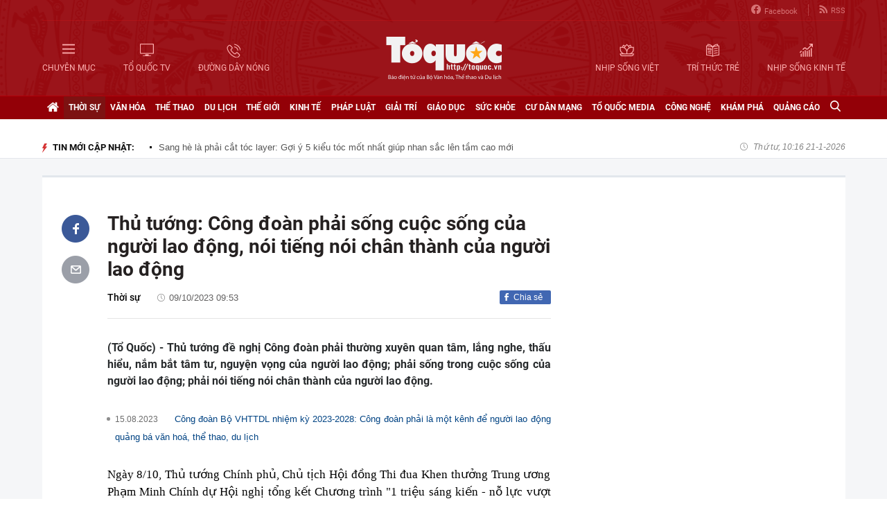

--- FILE ---
content_type: text/html; charset=utf-8
request_url: https://toquoc.vn/thu-tuong-cong-doan-phai-song-cuoc-song-cua-nguoi-lao-dong-noi-tieng-noi-chan-thanh-cua-nguoi-lao-dong-202310090902145.htm
body_size: 17984
content:

<!DOCTYPE html>
<html lang="vi" xmlns="http://www.w3.org/1999/xhtml">
<head>
    <meta charset="utf-8" />
    <meta http-equiv="Content-Type" content="text/html; charset=UTF-8" />
    <meta http-equiv="content-language" content="vi" />

    <title>Công đoàn phải sống cuộc sống của người lao động; nói tiếng nói chân thành của người lao động</title>

    
<meta name="google-site-verification" content="F_oep10ZmzFIz8MKH7Lcehku3Qzm6DMdhXFR10IM-KE" />
<meta name="description" content="(Tổ Quốc) - Thủ tướng đề nghị Công đoàn phải thường xuyên quan tâm, lắng nghe, thấu hiểu, nắm bắt tâm tư, nguyện vọng của người lao động; phải sống trong cuộc sống của người lao động; phải nói tiếng nói chân thành của người lao động." />
	<meta name="keywords" content="Thủ tướng,Phạm Minh Chính,công đoàn" />
	<meta name="news_keywords" content="Thủ tướng,Phạm Minh Chính,công đoàn" />
	<meta property="og:title" content="Thủ tướng: Công đoàn phải sống cuộc sống của người lao động, nói tiếng nói chân thành của người lao động" />
	<meta property="og:description" content="(Tổ Quốc) - Thủ tướng đề nghị Công đoàn phải thường xuyên quan tâm, lắng nghe, thấu hiểu, nắm bắt tâm tư, nguyện vọng của người lao động; phải sống trong cuộc sống của người lao động; phải nói tiếng nói chân thành của người lao động." />
<meta property="og:type" content="article" />
<meta property="og:url" content="https://toquoc.vn/thu-tuong-cong-doan-phai-song-cuoc-song-cua-nguoi-lao-dong-noi-tieng-noi-chan-thanh-cua-nguoi-lao-dong-202310090902145.htm" />
    <meta property="og:image" content="https://toquoc.mediacdn.vn/zoom/600_315/280518851207290880/2023/10/9/4a8c426805a2b38cd2086c438ece9508-1696756646227321659463-1696816581240-1696816582686473233027-0-0-387-619-crop-1696816750774612828350.jpg" />
    <meta property="og:image:type" content="image/jpg" />
    <meta property="og:image:width" content="600" />
    <meta property="og:image:height" content="315" />
    <meta property="twitter:image" content="https://toquoc.mediacdn.vn/zoom/600_315/280518851207290880/2023/10/9/4a8c426805a2b38cd2086c438ece9508-1696756646227321659463-1696816581240-1696816582686473233027-0-0-387-619-crop-1696816750774612828350.jpg" />
    <meta property="twitter:card" content="summary_large_image" />
    <link rel="canonical" href="https://toquoc.vn/thu-tuong-cong-doan-phai-song-cuoc-song-cua-nguoi-lao-dong-noi-tieng-noi-chan-thanh-cua-nguoi-lao-dong-202310090902145.htm" />

    <meta name="robots" content="index, follow" />
    <meta http-equiv="refresh" content="1800" />
    
    


    <script src="https://statics.lotuscdn.vn/web/v1/embed/w.embedlink.js" async></script>



    <link href="https://static.mediacdn.vn/toquoc/web_css/toquoc.detail.23.03.2021.min.css" rel="stylesheet" />
    <script type="text/javascript">
    var appSettings = {
        domain: "https://toquoc.vn",
        ajaxDomain: "https://eth.cnnd.vn",
        livescoreDomain: "https://toquoc.vn",
        commentDomain: "https://eth.cnnd.vn",
        sharefbApiDomain:"https://sharefb.cnnd.vn",
        videoplayer:"https://vcplayer.mediacdn.vn",
        videoImageDomain:"https://videothumbs.mediacdn.vn",
        imageStorageDomain: "https://toquoc.mediacdn.vn",
        apiUtilities: ""
    };
</script>
<script src="https://adminplayer.sohatv.vn/resource/init-script/playerInitScript.js" type="text/javascript"></script>

    <script src="https://static.mediacdn.vn/toquoc/web_js/toquoc.detail.14.10.2024v1.min.js"></script>
    

    
<meta name="revisit-after" content="1 days" />
<meta name="apple-mobile-web-app-title" content="Toquoc.vn - Báo điện tử của Bộ Văn Hóa Thể Thao &amp; Du Lịch." />
<meta name="application-name" content="Toquoc.vn - Báo điện tử của Bộ Văn Hóa Thể Thao &amp; Du Lịch.">
<meta name="generator" content="toquoc.vn" />

<meta name="author" content="toquoc.vn" />
<meta property="og:locale" content="vi_VN" />
<meta property="og:type" content="article" />
<meta property="og:site_name" content="toquoc.vn" />

<link rel="shortcut icon" href="https://static.mediacdn.vn/toquoc/web_images/favicon.png" />

<link rel="dns-prefetch" href="https://static.mediacdn.vn/">
<link rel="dns-prefetch" href="https://toquoc.mediacdn.vn/">
<link rel="dns-prefetch" href="https://videothumbs.mediacdn.vn/">

<script async type="text/javascript" src="//media1.admicro.vn/core/adm_tracking.js"></script>

<script type="text/javascript">
    var _ADM_Channel = '%2fthoi-su%2fdetail%2f'
</script>

    <!-- Google Tag Manager -->
<script>
    (function (w, d, s, l, i) {
        w[l] = w[l] || []; w[l].push({
            'gtm.start':
                new Date().getTime(), event: 'gtm.js'
        }); var f = d.getElementsByTagName(s)[0],
            j = d.createElement(s), dl = l != 'dataLayer' ? '&l=' + l : ''; j.async = true; j.src =
                'https://www.googletagmanager.com/gtm.js?id=' + i + dl; f.parentNode.insertBefore(j, f);
    })(window, document, 'script', 'dataLayer', 'GTM-NNX655W');</script>
 <!-- End Google Tag Manager -->
 <!-- Global site tag (gtag.js) - Google Analytics -->
<script async src="https://www.googletagmanager.com/gtag/js?id=G-MPZFH3E0QF"></script>
<script>
    window.dataLayer = window.dataLayer || [];
    function gtag() { dataLayer.push(arguments); }
    gtag('js', new Date());

    gtag('config', 'G-MPZFH3E0QF');
</script>

        <!-- tracking Admicro pageviews -->
        <script type="text/javascript">
            (function () {
                var a = document.createElement("script");
                a.type = "text/javascript"; a.async = !0;
                a.src = "//media1.admicro.vn/core/analytics.js";
                var b = document.getElementsByTagName("script")[0];
                b.parentNode.insertBefore(a, b);
                window.admicro_analytics_q = window.admicro_analytics_q || [];
                window.admicro_analytics_q.push({ event: "pageviews", domain: "toquoc.vn", id: 1831 });
            })();
        </script>
        <!-- END tracking Admicro pageviews -->
    

    <script async src="https://static.amcdn.vn/tka/cdn.js" type="text/javascript"></script>
<script>
    var arfAsync = arfAsync || [];
</script>
<script id="arf-core-js" onerror="window.arferrorload=true;" src="//media1.admicro.vn/cms/Arf.min.js" async></script>
</head>
<body>
    <!--ver 07/11/2024 -->
        <!-- Google Tag Manager (noscript) -->
        <noscript>
            <iframe src="https://www.googletagmanager.com/ns.html?id=GTM-NNX655W"
                    height="0" width="0" style="display:none;visibility:hidden"></iframe>
        </noscript>
        <!-- End Google Tag Manager (noscript) -->

    <div id="container" class="all">
        
<style>
    .header .right ul li:last-child { border: none; }
    .bigmenu { top: 140px; }
    .header .header-bot > .item.left, .header .header-bot > .item.right { width: 42%; }
    .header .header-bot .right > a span { white-space: nowrap; }
    .menutop .sup-menu .bigzone a, .menutop .sup-menu .bigzone .sub-menu li a { font-size: 12px }
    /* .iconhd.iconhd-logo { background: url(https://static.mediacdn.vn/toquoc/web_images/logo-tet-2025v4.png) no-repeat; background-size: contain; width: 227px; height: 83px; } */
    /*.iconhd.iconhd-noel { background: url(https://static.mediacdn.vn/toquoc/web_images/logo_noel.svg) no-repeat; background-size: 100%; width: 230px; height: 85px; }*/
</style>

<div class="header">
    <div class="chiacot relative">
        <ul class="header-top">
            <li><a href="https://www.facebook.com/baotoquocvn" target="_blank" rel="nofollow" title="FACEBOOK"><i class="iconhd iconhd-fb"></i>Facebook</a></li>
            <li><a href="/rss.htm" title="RSS"><i class="iconhd iconhd-rss"></i>RSS</a></li>
        </ul>
        <div class="header-bot">
            <div class="item left">
                <a href="javascript:;" rel="nofollow" title="CHUYÊN MỤC" class="btnchuyenmuc"><i class="iconhd iconhd-menu"></i><span>CHUYÊN MỤC</span></a>
                <a href="/video.htm" title="TỔ QUỐC TV"><i class="iconhd iconhd-tv"></i><span>TỔ QUỐC TV</span></a>
                <a href="javascript:;" rel="nofollow" title="ĐƯỜNG DÂY NÓNG" class="btnduongdaynong"><i class="iconhd iconhd-call"></i><span>ĐƯỜNG DÂY NÓNG</span></a>
            </div>
            <a class="item center" href="/" title="Trang chủ">
                <i class="iconhd iconhd-logo"></i>
            </a>
            <div class="item right">
                <a href="http://nhipsongviet.toquoc.vn" target="_blank" title="NHỊP SỐNG VIỆT"><i class="iconhd iconhd-nsv"></i><span>NHỊP SỐNG VIỆT</span></a>
                <a href="http://ttvn.toquoc.vn" target="_blank" title="TRÍ THỨC TRẺ"><i class="iconhd iconhd-ttt"></i><span>TRÍ THỨC TRẺ</span></a>
                <a href="http://nhipsongkinhte.toquoc.vn" target="_blank" title="NHỊP SỐNG KINH TẾ"><i class="iconhd iconhd-nskt"></i><span>NHỊP SỐNG KINH TẾ</span></a>
            </div>
        </div>
    </div>
</div>

<div class="bigmenu">
    <ul>
        
<li class="biglst">
    <a href="/video.htm" title="Video" class="parent">Video</a>
</li>
<li class="biglst">
    <a href="/thoi-su.htm" title="Thời sự" class="parent">Thời sự</a>
    <div class="listchild">
        <ul>
            <li class="smalllst">
                <a href="/thoi-su/chinh-tri.htm" title="Chính trị" class="child">Chính trị</a>
            </li>
            <li class="smalllst">
                <a href="/thoi-su/nguoi-viet-5-chau.htm" title="Người Việt 5 châu" class="child">Người Việt 5 châu</a>
            </li>
            <li class="smalllst">
                <a href="/thoi-su/binh-luan-su-kien.htm" title="Bình luận sự kiện" class="child">Bình luận sự kiện</a>
            </li>
        </ul>
    </div>
</li>
<li class="biglst">
    <a href="/van-hoa.htm" title="Văn hoá" class="parent">Văn hoá</a>
    <div class="listchild">
        <ul>
            <li class="smalllst">
                <a href="/van-hoa/su-kien-van-hoa.htm" title="Sự kiện văn hóa" class="child">Sự kiện văn hóa</a>
            </li>
            <li class="smalllst">
                <a href="/van-hoa/gia-dinh.htm" title="Gia đình" class="child">Gia đình</a>
            </li>
            <li class="smalllst">
                <a href="/van-hoa/vang-mai-giai-dieu-to-quoc.htm" title="Vang mãi Giai điệu Tổ Quốc" class="child">Vang mãi Giai điệu Tổ Quốc</a>
            </li>
            <li class="smalllst">
                <a href="/van-hoa/van-hoc-sach.htm" title="Văn học - Sách" class="child">Văn học - Sách</a>
            </li>
            <li class="smalllst">
                <a href="/van-hoa/dao-duc-xa-hoi.htm" title="Đạo đức xã hội" class="child">Đạo đức xã hội</a>
            </li>
            <li class="smalllst">
                <a href="/van-hoa/bao-ton-gin-giu-va-phat-huy-ban-sac-dan-toc-ton-giao-viet-nam.htm" title="Bảo tồn, gìn giữ và phát huy Bản sắc Dân tộc, Tôn giáo Việt Nam" class="child">Bảo tồn, gìn giữ và phát huy Bản sắc Dân tộc, Tôn giáo Việt Nam</a>
            </li>
        </ul>
    </div>
</li>
<li class="biglst">
    <a href="/the-thao.htm" title="Thể thao " class="parent">Thể thao </a>
    <div class="listchild">
        <ul>
            <li class="smalllst">
                <a href="/the-thao/hau-truong.htm" title="Hậu trường" class="child">Hậu trường</a>
            </li>
            <li class="smalllst">
                <a href="/the-thao/cac-mon-the-thao.htm" title="Các môn thể thao" class="child">Các môn thể thao</a>
            </li>
            <li class="smalllst">
                <a href="/the-thao/bong-da.htm" title="Bóng đá" class="child">Bóng đá</a>
            </li>
            <li class="smalllst">
                <a href="/the-thao/guong-mat-the-thao.htm" title="Gương mặt thể thao" class="child">Gương mặt thể thao</a>
            </li>
        </ul>
    </div>
</li>
<li class="biglst">
    <a href="/du-lich.htm" title="Du lịch" class="parent">Du lịch</a>
    <div class="listchild">
        <ul>
            <li class="smalllst">
                <a href="/du-lich/cam-nang-du-lich.htm" title="Cẩm nang du lịch" class="child">Cẩm nang du lịch</a>
            </li>
            <li class="smalllst">
                <a href="/du-lich/diem-den.htm" title="Điểm đến" class="child">Điểm đến</a>
            </li>
            <li class="smalllst">
                <a href="/du-lich/kham-pha.htm" title="Khám phá" class="child">Khám phá</a>
            </li>
            <li class="smalllst">
                <a href="/du-lich/quan-lychinh-sach.htm" title="Quản lý-Chính sách" class="child">Quản lý-Chính sách</a>
            </li>
        </ul>
    </div>
</li>
<li class="biglst">
    <a href="/the-gioi.htm" title="Thế giới" class="parent">Thế giới</a>
    <div class="listchild">
        <ul>
            <li class="smalllst">
                <a href="/the-gioi/su-kien.htm" title="Sự kiện" class="child">Sự kiện</a>
            </li>
            <li class="smalllst">
                <a href="/the-gioi/cua-so-bon-phuong.htm" title="Cửa sổ bốn phương" class="child">Cửa sổ bốn phương</a>
            </li>
            <li class="smalllst">
                <a href="/the-gioi/ho-so-quoc-te.htm" title="Hồ sơ quốc tế" class="child">Hồ sơ quốc tế</a>
            </li>
            <li class="smalllst">
                <a href="/the-gioi/y-kien-binh-luan.htm" title="Ý kiến bình luận" class="child">Ý kiến bình luận</a>
            </li>
        </ul>
    </div>
</li>
<li class="biglst">
    <a href="/kinh-te.htm" title="Kinh tế" class="parent">Kinh tế</a>
    <div class="listchild">
        <ul>
            <li class="smalllst">
                <a href="/kinh-te/chuyen-kinh-doanh.htm" title="Chuyện kinh doanh" class="child">Chuyện kinh doanh</a>
            </li>
            <li class="smalllst">
                <a href="/kinh-te/tai-chinh-thi-truong.htm" title="Tài chính - Ngân hàng" class="child">Tài chính - Ngân hàng</a>
            </li>
            <li class="smalllst">
                <a href="/kinh-te/thi-truong.htm" title="Thị trường" class="child">Thị trường</a>
            </li>
            <li class="smalllst">
                <a href="/kinh-te/bat-dong-san.htm" title="Bất động sản" class="child">Bất động sản</a>
            </li>
            <li class="smalllst"><a href="/kinh-te/xe-co.htm" title="Xe cộ" class="child">Xe cộ</a></li>
            <li class="smalllst"><a href="/kinh-te/the-gioi-doanh-nhan.htm" title="Thế giới doanh nhân" class="child">Thế giới doanh nhân</a></li>
        </ul>
    </div>
</li>
<li class="biglst">
    <a href="/phap-luat.htm" title="Pháp luật" class="parent">Pháp luật</a>
    <div class="listchild">
        <ul>
            <li class="smalllst">
                <a href="/phap-luat/an-ninh-trat-tu.htm" title="An ninh trật tự" class="child">An ninh trật tự</a>
            </li>
            <li class="smalllst">
                <a href="/phap-luat/phap-luat-doi-song.htm" title="Pháp luật - Đời sống" class="child">Pháp luật - Đời sống</a>
            </li>
            <li class="smalllst">
                <a href="/phong-chong-ma-tuy-t141.htm" title="Phòng chống ma túy" class="child">Phòng chống ma túy</a>
            </li>
            <li class="smalllst">
                <a href="/phong-va-chong-vi-pham-phap-luat-trong-hoat-dong-vhttdl-t144.htm" title="Phòng và chống vi phạm pháp luật trong hoạt động VHTTDL" class="child">Phòng và chống vi phạm pháp luật trong hoạt động VHTTDL</a>
            </li>
            <li class="smalllst">
                <a href="/phap-luat/giam-thieu-tinh-trang-tao-hon-va-hon-nhan-can-huyet-vung-dong-bao-dttsmn.htm" title="Giảm thiểu tình trạng tảo hôn và hôn nhân cận huyết vùng đồng bào DTTS&MN" class="child">Giảm thiểu tình trạng tảo hôn và hôn nhân cận huyết vùng đồng bào DTTS&MN</a>
            </li>
            <li class="smalllst">
                <a href="/phap-luat/truyen-thong-chinh-sach.htm" title="TRUYỀN THÔNG CHÍNH SÁCH" class="child">TRUYỀN THÔNG CHÍNH SÁCH</a>
            </li>
        </ul>
    </div>
</li>
<li class="biglst">
    <a href="/giai-tri.htm" title="Giải trí" class="parent">Giải trí</a>
    <div class="listchild">
        <ul>
            <li class="smalllst">
                <a href="/giai-tri/am-nhac.htm" title="Âm nhạc" class="child">Âm nhạc</a>
            </li>
            <li class="smalllst">
                <a href="/giai-tri/thoi-trang.htm" title="Thời trang" class="child">Thời trang</a>
            </li>
            <li class="smalllst">
                <a href="/giai-tri/phim.htm" title="Phim" class="child">Phim</a>
            </li>
            <li class="smalllst">
                <a href="/giai-tri/hau-truong.htm" title="Hậu trường" class="child">Hậu trường</a>
            </li>
        </ul>
    </div>
</li>
<li class="biglst">
    <a href="/giao-duc.htm" title="Giáo dục" class="parent">Giáo dục</a>
    <div class="listchild">
        <ul>
            <li class="smalllst">
                <a href="/giao-duc/thoi-su-giao-duc.htm" title="Thời sự giáo dục" class="child">Thời sự giáo dục</a>
            </li>
            <li class="smalllst">
                <a href="/giao-duc/tuyen-sinh.htm" title="Tuyển sinh" class="child">Tuyển sinh</a>
            </li>
            <li class="smalllst">
                <a href="/giao-duc/viec-lam.htm" title="Việc làm" class="child">Việc làm</a>
            </li>
        </ul>
    </div>
</li>
<li class="biglst">
    <a href="/suc-khoe.htm" title="Sức khỏe" class="parent">Sức khỏe</a>
    <div class="listchild">
        <ul>
            <li class="smalllst">
                <a href="/suc-khoe/thoi-su-y-te.htm" title="Thời sự y tế" class="child">Thời sự y tế</a>
            </li>
            <li class="smalllst">
                <a href="/suc-khoe/khoe-dep.htm" title="Khỏe- Đẹp" class="child">Khỏe- Đẹp</a>
            </li>
            <li class="smalllst">
                <a href="/suc-khoe/benh-cay-con.htm" title="Bệnh Cây- Con" class="child">Bệnh Cây- Con</a>
            </li>
            <li class="smalllst">
                <a href="/suc-khoe/phong-mach.htm" title="Phòng mạch" class="child">Phòng mạch</a>
            </li>
        </ul>
    </div>
</li>
<li class="biglst">
    <a href="/cu-dan-mang.htm" title="Cư dân mạng" class="parent">Cư dân mạng</a>
</li>
<li class="biglst">
    <a href="/to-quoc-media.htm" title="Tổ Quốc Media " class="parent">Tổ Quốc Media </a>
    <div class="listchild">
        <ul>
            <li class="smalllst">
                <a href="/to-quoc-media/infographic.htm" title="Infographic" class="child">Infographic</a>
            </li>
            <li class="smalllst">
                <a href="/to-quoc-media/ban-tin-phat-thanh.htm" title="Bản tin phát thanh" class="child">Bản tin phát thanh</a>
            </li>
            <li class="smalllst">
                <a href="/to-quoc-media/phong-su-anh.htm" title="Phóng sự Ảnh" class="child">Phóng sự Ảnh</a>
            </li>
            <li class="smalllst">
                <a href="/to-quoc-media/clip-hot.htm" title="Clip hot" class="child">Clip hot</a>
            </li>
        </ul>
    </div>
</li>
<li class="biglst">
    <a href="/cong-nghe.htm" title="Công nghệ" class="parent">Công nghệ</a>
    <div class="listchild">
        <ul>
            <li class="smalllst">
                <a href="/cong-nghe/nhip-song-so.htm" title="Nhịp sống số" class="child">Nhịp sống số</a>
            </li>
            <li class="smalllst">
                <a href="/cong-nghe/khoa-hoc.htm" title="Khoa học" class="child">Khoa học</a>
            </li>
        </ul>
    </div>
</li>
<li class="biglst">
    <a href="/kham-pha.htm" title="Khám phá" class="parent">Khám phá</a>
    <div class="listchild">
        <ul>
            <li class="smalllst">
                <a href="/kham-pha/con-nguoi.htm" title="Con người" class="child">Con người</a>
            </li>
            <li class="smalllst">
                <a href="/kham-pha/thien-nhien.htm" title="Thiên nhiên" class="child">Thiên nhiên</a>
            </li>
        </ul>
    </div>
</li>
<li class="biglst">
    <a href="/quang-cao.htm" title="Quảng cáo" class="parent">Quảng cáo</a>
</li>



    </ul>
</div>

<div class="relative">
    <div class="duongdaynong">
        <ul>
            <li>
                <p class="name">Đường dây nóng</p>
                <p class="info">0901.22.33.66 - toasoan@toquoc.gov.vn</p>
            </li>
            <li>
                <p class="name">Liên hệ quảng cáo</p>
                <p class="info">091.358.6788</p>
            </li>
        </ul>
    </div>
</div>


        <div class="clearfix"></div>

        <div class="menutop">
    <div class="w1159 relative">
        <ul class="sup-menu">
            <li zoneurl="/" class="home active bigzone">
                <a href="/" title="Trang chủ"><i class="fa fa-home"></i></a>
            </li>
            <li zoneurl="thoi-su" class="bigzone">
                <a href="/thoi-su.htm" title="Thời sự">Thời sự</a>
                <ul class="sub-menu">
                    <li><a href="/thoi-su/chinh-tri.htm" title="Chính trị">Chính trị</a></li>
                    <li><a href="/thoi-su/nguoi-viet-5-chau.htm" title="Người Việt 5 châu">Người Việt 5 châu</a></li>
                    <li><a href="/thoi-su/binh-luan-su-kien.htm" title="Bình luận sự kiện">Bình luận sự kiện</a></li>
                </ul>
            </li>
            <li zoneurl="van-hoa" class="bigzone">
                <a href="/van-hoa.htm" title="Văn hóa">Văn hóa</a>
                <ul class="sub-menu">
                    <li><a href="/van-hoa/su-kien-van-hoa.htm" title="Sự kiện văn hóa">Sự kiện văn hóa</a></li>
                    <li><a href="/van-hoa/gia-dinh.htm" title="Gia đình">Gia đình</a></li>
                    <li><a href="/van-hoa/vang-mai-giai-dieu-to-quoc.htm" title="Vang mãi Giai điệu Tổ Quốc">Vang mãi Giai điệu Tổ Quốc</a></li>
                    <li><a href="/van-hoa/van-hoc-sach.htm" title="Văn học - Sách">Văn học - Sách</a></li>
                    <li><a href="/van-hoa/dao-duc-xa-hoi.htm" title="Đạo đức xã hội">Đạo đức xã hội</a></li>
                    <li><a href="/van-hoa/bao-ton-gin-giu-va-phat-huy-ban-sac-dan-toc-ton-giao-viet-nam.htm" title="Bảo tồn, gìn giữ và phát huy Bản sắc Dân tộc, Tôn giáo Việt Nam">Bảo tồn, gìn giữ và phát huy Bản sắc Dân tộc, Tôn giáo Việt Nam</a></li>
                    <li><a href="/van-hoa/tuyen-truyen-thong-tin-doi-ngoai-vung-dong-bao-dan-toc-thieu-so-va-mien-nui.htm" title="Tuyên truyền, thông tin đối ngoại vùng đồng bào dân tộc thiểu số và miền núi">Tuyên truyền, thông tin đối ngoại vùng đồng bào dân tộc thiểu số và miền núi</a></li>
                    <li><a href="/van-hoa/78-nam-ngay-truyen-thong-nganh-van-hoa.htm" title="78 năm Ngày truyền thống Ngành Văn hóa">78 năm Ngày truyền thống Ngành Văn hóa</a></li>
                    <li><a href="/van-hoa/quang-ba-van-hoa-truyen-thong-cac-dan-toc-thieu-so.htm" title="Quảng bá văn hóa truyền thống các dân tộc thiểu số">Quảng bá văn hóa truyền thống các dân tộc thiểu số</a></li>
                </ul>
            </li>
            <li zoneurl="the-thao" class="bigzone">
                <a href="/the-thao.htm" title="Thể thao">Thể thao</a>
                <ul class="sub-menu">
                    <li><a href="/the-thao/hau-truong.htm" title="Hậu trường">Hậu trường</a></li>
                    <li><a href="/the-thao/cac-mon-the-thao.htm" title="Các môn thể thao">Các môn thể thao</a></li>
                    <li><a href="/the-thao/bong-da.htm" title="Bóng đá">Bóng đá</a></li>
                    <li><a href="/the-thao/guong-mat-the-thao.htm" title="Gương mặt thể thao">Gương mặt thể thao</a></li>
                    <li><a href="/the-thao/sea-games-31.htm" title="Sea Games 31">Sea Games 31</a></li>
                </ul>
            </li>
            <li zoneurl="du-lich" class="bigzone">
                <a href="/du-lich.htm" title="Du lịch">Du lịch</a>
                <ul class="sub-menu">
                    <li><a href="/du-lich/cam-nang-du-lich.htm" title="Cẩm nang du lịch">Cẩm nang du lịch</a></li>
                    <li><a href="/du-lich/diem-den.htm" title="Điểm đến">Điểm đến</a></li>
                    <li><a href="/du-lich/kham-pha.htm" title="Khám phá">Khám phá</a></li>
                    <li><a href="/du-lich/quan-lychinh-sach.htm" title="Quản lý-Chính sách">Quản lý-Chính sách</a></li>
                </ul>
            </li>
            <li zoneurl="the-gioi" class="bigzone">
                <a href="/the-gioi.htm" title="Thế giới">Thế giới</a>
                <ul class="sub-menu">
                    <li><a href="/the-gioi/su-kien.htm" title="Sự kiện">Sự kiện</a></li>
                    <li><a href="/the-gioi/cua-so-bon-phuong.htm" title="Cửa sổ bốn phương">Cửa sổ bốn phương</a></li>
                    <li><a href="/the-gioi/ho-so-quoc-te.htm" title="Hồ sơ quốc tế">Hồ sơ quốc tế</a></li>
                    <li><a href="/the-gioi/y-kien-binh-luan.htm" title="Ý kiến bình luận">Ý kiến bình luận</a></li>
                </ul>
            </li>
            <li zoneurl="kinh-te" class="bigzone">
                <a href="/kinh-te.htm" title="Kinh tế">Kinh tế</a>
                <ul class="sub-menu">
                    <li><a href="/kinh-te/chuyen-kinh-doanh.htm" title="Chuyện kinh doanh">Chuyện kinh doanh</a></li>
                    <li><a href="/kinh-te/tai-chinh-thi-truong.htm" title="Tài chính - Ngân hàng">Tài chính - Ngân hàng</a></li>
                    <li><a href="/kinh-te/thi-truong.htm" title="Thị trường">Thị trường</a></li>
                    <li><a href="/kinh-te/bat-dong-san.htm" title="Bất động sản">Bất động sản</a></li>
                    <li><a href="/kinh-te/xe-co.htm" title="Xe cộ">Xe cộ</a></li>
                    <li><a href="/kinh-te/the-gioi-doanh-nhan.htm" title="Thế giới doanh nhân">Thế giới doanh nhân</a></li>
                    <li><a href="/kinh-te/tai-chinh-so.htm" title="Tài chính số">Tài chính số</a></li>
                </ul>
            </li>
            <li zoneurl="phap-luat" class="bigzone">
                <a href="/phap-luat.htm" title="Pháp luật">Pháp luật</a>
                <ul class="sub-menu">
                    <li><a href="/phap-luat/an-ninh-trat-tu.htm" title="An ninh trật tự">An ninh trật tự</a></li>
                    <li><a href="/phap-luat/phap-luat-doi-song.htm" title="Pháp luật - Đời sống">Pháp luật - Đời sống</a></li>
                    <li><a href="/phong-chong-ma-tuy-t141.htm" title="Phòng chống ma túy">Phòng chống ma túy</a></li>
                    <li>
                        <a href="/phong-va-chong-vi-pham-phap-luat-trong-hoat-dong-vhttdl-t144.htm" title="Phòng và chống vi phạm pháp luật trong hoạt động VHTTDL" class="child">Phòng và chống vi phạm pháp luật trong hoạt động VHTTDL</a>
                    </li>
                    <li>
                        <a href="/phap-luat/giam-thieu-tinh-trang-tao-hon-va-hon-nhan-can-huyet-vung-dong-bao-dttsmn.htm" title="Giảm thiểu tình trạng tảo hôn và hôn nhân cận huyết vùng đồng bào DTTS&MN" class="child">Giảm thiểu tình trạng tảo hôn và hôn nhân cận huyết vùng đồng bào DTTS&MN</a>
                    </li>
                    <li>
                        <a href="/phap-luat/truyen-thong-chinh-sach.htm" title="TRUYỀN THÔNG CHÍNH SÁCH" class="child">TRUYỀN THÔNG CHÍNH SÁCH</a>
                    </li>
                </ul>
            </li>
            <li zoneurl="giai-tri" class="bigzone">
                <a href="/giai-tri.htm" title="Giải trí">Giải trí</a>
                <ul class="sub-menu">
                    <li><a href="/giai-tri/am-nhac.htm" title="Âm nhạc">Âm nhạc</a></li>
                    <li><a href="/giai-tri/thoi-trang.htm" title="Thời trang">Thời trang</a></li>
                    <li><a href="/giai-tri/phim.htm" title="Phim">Phim</a></li>
                    <li><a href="/giai-tri/hau-truong.htm" title="Hậu trường">Hậu trường</a></li>
                </ul>
            </li>
            <li zoneurl="giao-duc" class="bigzone">
                <a href="/giao-duc.htm" title="Giáo dục">Giáo dục</a>
                <ul class="sub-menu">
                    <li><a href="/giao-duc/thoi-su-giao-duc.htm" title="Thời sự giáo dục">Thời sự giáo dục</a></li>
                    <li><a href="/giao-duc/tuyen-sinh.htm" title="Tuyển sinh">Tuyển sinh</a></li>
                    <li><a href="/giao-duc/viec-lam.htm" title="Việc làm">Việc làm</a></li>
                </ul>
            </li>
            <li zoneurl="suc-khoe" class="bigzone">
                <a href="/suc-khoe.htm" title="Sức khỏe">Sức khỏe</a>
                <ul class="sub-menu">
                    <li><a href="/suc-khoe/thoi-su-y-te.htm" title="Thời sự y tế">Thời sự y tế</a></li>
                    <li><a href="/suc-khoe/khoe-dep.htm" title="Khỏe- Đẹp">Khỏe- Đẹp</a></li>
                    <li><a href="/suc-khoe/benh-cay-con.htm" title="Bệnh Cây- Con">Bệnh Cây- Con</a></li>
                    <li><a href="/suc-khoe/phong-mach.htm" title="Phòng mạch">Phòng mạch</a></li>
                </ul>
            </li>
            <li zoneurl="cu-dan-mang" class="bigzone">
                <a href="/cu-dan-mang.htm" title="Cư dân mạng">Cư dân mạng</a>
            </li>
            <li zoneurl="to-quoc-media" class="bigzone">
                <a href="/to-quoc-media.htm" title="Tổ Quốc Media">Tổ Quốc Media</a>
                <ul class="sub-menu">
                    <li><a href="/to-quoc-media/infographic.htm" title="Infographic">Infographic</a></li>
                    <li><a href="/to-quoc-media/ban-tin-phat-thanh.htm" title="Bản tin phát thanh">Bản tin phát thanh</a></li>
                    <li><a href="/to-quoc-media/phong-su-anh.htm" title="Phóng sự Ảnh">Phóng sự Ảnh</a></li>
                    <li><a href="/to-quoc-media/clip-hot.htm" title="Clip Hot">Clip Hot</a></li>
                </ul>
            </li>
            <li zoneurl="cong-nghe" class="bigzone">
                <a href="/cong-nghe.htm" title="Công nghệ">Công nghệ</a>
                <ul class="sub-menu">
                    <li class="smalllst">
                        <a href="/cong-nghe/nhip-song-so.htm" title="Nhịp sống số">Nhịp sống số</a>
                    </li>
                    <li class="smalllst">
                        <a href="/cong-nghe/khoa-hoc.htm" title="Khoa học">Khoa học</a>
                    </li>
                </ul>
            </li>
            <li zoneurl="kham-pha" class="bigzone">
                <a href="/kham-pha.htm" title="Khám phá" class="parent">Khám phá</a>
                <ul class="sub-menu">
                    <li class="smalllst">
                        <a href="/kham-pha/con-nguoi.htm" title="Con người">Con người</a>
                    </li>
                    <li class="smalllst">
                        <a href="/kham-pha/thien-nhien.htm" title="Thiên nhiên">Thiên nhiên</a>
                    </li>
                </ul>
            </li>
            <li zoneurl="quang-cao" class="bigzone">
                <a href="/quang-cao.htm" title="Quảng cáo">Quảng cáo</a>
            </li>
            <li class="bigzone">
                <input type="text" placeholder="Nhập từ khóa tìm kiếm" style="display:none" class="txtSearch">
                <a href="javascript:;" rel="nofollow" title="Tìm kiếm" class="btnSearch"><i class="fa fa-search"></i></a>
            </li>
        </ul>
    </div>
</div>

        <div class="topadv">
            <div class="w1159">
                    <zone id="jmvq998g"></zone>
    <script>
        arfAsync.push("jmvq998g");
    </script>

            </div>
        </div>

        
    <div class="clearfix"></div>
    <div class="banner">
        <div class="w1159">
            <h3 class="titlebox fl"><i class="fa fa-lighting"></i>TIN MỚI CẬP NHẬT:</h3>
            <div class="swiper-container" id="SlideTinMoi">
                <ul class="swiper-wrapper">
                        <li class="swiper-slide">
                            <a href="/sang-he-la-phai-cat-toc-layer-goi-y-5-kieu-toc-mot-nhat-giup-nhan-sac-len-tam-cao-moi-2025033118524527.htm" title="Sang hè là phải cắt tóc layer: Gợi ý 5 kiểu tóc mốt nhất giúp nhan sắc lên tầm cao mới">Sang hè là phải cắt tóc layer: Gợi ý 5 kiểu tóc mốt nhất giúp nhan sắc lên tầm cao mới</a>
                        </li>
                        <li class="swiper-slide">
                            <a href="/tieu-chi-chon-son-va-top-5-mau-sac-phu-hop-voi-phong-ngu-em-be-20250331153203461.htm" title="Tiêu chí chọn sơn và top 5 màu sắc phù hợp với phòng ngủ em bé">Tiêu chí chọn sơn và top 5 màu sắc phù hợp với phòng ngủ em bé</a>
                        </li>
                        <li class="swiper-slide">
                            <a href="/de-lam-mon-trung-hap-ngon-hon-nha-hang-ngoai-ty-le-nuoc-va-trung-con-mot-thao-tac-nho-nua-khong-the-bo-qua-20250331212244957.htm" title="Để làm món trứng hấp ngon hơn nhà hàng ngoài tỷ lệ nước và trứng, còn một thao tác nhỏ nữa không thể bỏ qua ">Để làm món trứng hấp ngon hơn nhà hàng ngoài tỷ lệ nước và trứng, còn một thao tác nhỏ nữa không thể bỏ qua </a>
                        </li>
                        <li class="swiper-slide">
                            <a href="/giai-ma-thuoc-ho-bo-phe-duoc-98-nguoi-dung-hai-long-va-tin-tuong-lua-chon-20250331160652287.htm" title="Giải mã thuốc ho bổ phế được 98% người dùng hài lòng và tin tưởng lựa chọn">Giải mã thuốc ho bổ phế được 98% người dùng hài lòng và tin tưởng lựa chọn</a>
                        </li>
                        <li class="swiper-slide">
                            <a href="/nha-50m2-ma-ngo-70m2-bi-quyet-don-gian-den-khong-ngo-20250331151237511.htm" title="Nhà 50m2 mà ngỡ 70m2: Bí quyết đơn giản đến không ngờ!">Nhà 50m2 mà ngỡ 70m2: Bí quyết đơn giản đến không ngờ!</a>
                        </li>
                </ul>
            </div>
            <div class="fr">
                <i class="fa fa-clock"></i><span class="datetime"></span>
            </div>
        </div>
    </div>


        

<input type="hidden" value="thoi-su" class="zoneUrl" />
<input type="hidden" value="thoi-su" class="parentUrl" />
<input type="hidden" name="hdTitle" id="hdTitle" value="Th&#x1EE7; t&#x1B0;&#x1EDB;ng: C&#xF4;ng &#x111;o&#xE0;n ph&#x1EA3;i s&#x1ED1;ng cu&#x1ED9;c s&#x1ED1;ng c&#x1EE7;a ng&#x1B0;&#x1EDD;i lao &#x111;&#x1ED9;ng, n&#xF3;i ti&#x1EBF;ng n&#xF3;i ch&#xE2;n th&#xE0;nh c&#x1EE7;a ng&#x1B0;&#x1EDD;i lao &#x111;&#x1ED9;ng" />
<input type="hidden" name="hdSapo" id="hdSapo" value="(T&#x1ED5; Qu&#x1ED1;c) - Th&#x1EE7; t&#x1B0;&#x1EDB;ng &#x111;&#x1EC1; ngh&#x1ECB; C&#xF4;ng &#x111;o&#xE0;n ph&#x1EA3;i th&#x1B0;&#x1EDD;ng xuy&#xEA;n quan t&#xE2;m, l&#x1EAF;ng nghe, th&#x1EA5;u hi&#x1EC3;u, n&#x1EAF;m b&#x1EAF;t t&#xE2;m t&#x1B0;, nguy&#x1EC7;n v&#x1ECD;ng c&#x1EE7;a ng&#x1B0;&#x1EDD;i lao &#x111;&#x1ED9;ng; ph&#x1EA3;i s&#x1ED1;ng trong cu&#x1ED9;c s&#x1ED1;ng c&#x1EE7;a ng&#x1B0;&#x1EDD;i lao &#x111;&#x1ED9;ng; ph&#x1EA3;i n&#xF3;i ti&#x1EBF;ng n&#xF3;i ch&#xE2;n th&#xE0;nh c&#x1EE7;a ng&#x1B0;&#x1EDD;i lao &#x111;&#x1ED9;ng." />
<input type="hidden" name="hidLastModifiedDate" id="hidLastModifiedDate" value="09/10/2023 09:53:22" />
<div class="detailpage w1159">
    <div class="qleft w773 fl" style="margin: 0">
        
    <style>
        .kbwscwl-relatedbox.type1{width:100%;}
    </style>
    <div class="detailcontent" id="ctprint">
            <div class="social w66 fl">
                <ul>
                    <li>
                        <a href="javascript:;" onclick="fbClient.shareClick('https://toquoc.vn/thu-tuong-cong-doan-phai-song-cuoc-song-cua-nguoi-lao-dong-noi-tieng-noi-chan-thanh-cua-nguoi-lao-dong-202310090902145.htm');" class="sprite icon-fb"></a>
                    </li>
                    <li>
                        <a href="javascript:location.href='mailto:?SUBJECT='+document.title+'&BODY='+escape(location.href);" rel="nofollow" class="sprite icon-mail"></a>
                    </li>
                    <li>
                        <a href="javascript:;" rel="nofollow" onclick="speech.start();" title="Đọc bài" class="tts icon-speaker loading" style="display: none;"></a>
                    </li>
                    <li>
                        <a href="javascript:;" rel="nofollow" onclick="speech.pause();" title="Tạm dừng" class="tts icon-pause hidden"></a>
                    </li>
                    <li>
                        <a href="javascript:;" rel="nofollow" onclick="speech.resume();" title="Tiếp tục" class="tts icon-resume hidden"></a>
                    </li>
                    <li>
                        <a href="javascript:;" rel="nofollow" onclick="speech.stop();" title="Dừng đọc" class="tts icon-stop hidden"></a>
                    </li>
                </ul>
            </div>
            <div class="w640 fr">
                <h1 class="entry-title" data-role="title">Thủ tướng: Công đoàn phải sống cuộc sống của người lao động, nói tiếng nói chân thành của người lao động</h1>
                <div class="infonews" data-role="publishdate">
                    <a href="/thoi-su.htm" title="Th&#x1EDD;i s&#x1EF1;" class="cat">Th&#x1EDD;i s&#x1EF1;</a>

                    <span class="publishdate">09/10/2023 09:53</span>

                </div>
                <div class="hsl-audio loading">
                    <div class="loadanimate">
                        <span class="line"></span>
                        <span class="line"></span>
                        <span class="line"></span>
                    </div>
                    <div class="audio-icon">
                        <span class="speaker -on"></span>
                    </div>
                    <div class="audio-contain">
                        <audio controls id="myAudioElement"></audio>
                    </div>
                </div>
                <div class="like-share-mail fr">
                    <div class="fb-like hidden" data-href="https://toquoc.vn/thu-tuong-cong-doan-phai-song-cuoc-song-cua-nguoi-lao-dong-noi-tieng-noi-chan-thanh-cua-nguoi-lao-dong-202310090902145.htm" data-layout="button_count" data-action="like" data-size="small" data-show-faces="false" data-share="false"></div>
                    <a onclick="fbClient.shareClick('https://toquoc.vn/thu-tuong-cong-doan-phai-song-cuoc-song-cua-nguoi-lao-dong-noi-tieng-noi-chan-thanh-cua-nguoi-lao-dong-202310090902145.htm');" href="javascript:;" class="kbwcs-fb" rel="nofollow">Chia sẻ <span class="kbwcs-number fr item-fb1" rel="https://toquoc.vn/thu-tuong-cong-doan-phai-song-cuoc-song-cua-nguoi-lao-dong-noi-tieng-noi-chan-thanh-cua-nguoi-lao-dong-202310090902145.htm"></span></a>
                </div>

                <div class="clearfix"></div>

                <div class="entry-content">
                    <div class="entry-body">
                        <h2 class="sapo" data-role="sapo">
                            (T&#x1ED5; Qu&#x1ED1;c) - Th&#x1EE7; t&#x1B0;&#x1EDB;ng &#x111;&#x1EC1; ngh&#x1ECB; C&#xF4;ng &#x111;o&#xE0;n ph&#x1EA3;i th&#x1B0;&#x1EDD;ng xuy&#xEA;n quan t&#xE2;m, l&#x1EAF;ng nghe, th&#x1EA5;u hi&#x1EC3;u, n&#x1EAF;m b&#x1EAF;t t&#xE2;m t&#x1B0;, nguy&#x1EC7;n v&#x1ECD;ng c&#x1EE7;a ng&#x1B0;&#x1EDD;i lao &#x111;&#x1ED9;ng; ph&#x1EA3;i s&#x1ED1;ng trong cu&#x1ED9;c s&#x1ED1;ng c&#x1EE7;a ng&#x1B0;&#x1EDD;i lao &#x111;&#x1ED9;ng; ph&#x1EA3;i n&#xF3;i ti&#x1EBF;ng n&#xF3;i ch&#xE2;n th&#xE0;nh c&#x1EE7;a ng&#x1B0;&#x1EDD;i lao &#x111;&#x1ED9;ng.
                        </h2>

                            <div class="relation">
                                <ul>
                                            <li>
                                                <span class="publishdate">15.08.2023</span>
                                                <a href="/cong-doan-bo-vhttdl-nhiem-ky-2023-2028-cong-doan-phai-la-mot-kenh-de-nguoi-lao-dong-quang-ba-van-hoa-the-thao-du-lich-20230815132136049.htm" title="C&#244;ng đo&#224;n Bộ VHTTDL nhiệm kỳ 2023-2028: C&#244;ng đo&#224;n phải l&#224; một k&#234;nh để người lao động quảng b&#225; văn ho&#225;, thể thao, du lịch">Công đoàn Bộ VHTTDL nhiệm kỳ 2023-2028: Công đoàn phải là một kênh để người lao động quảng bá văn hoá, thể thao, du lịch</a>
                                            </li>
                                </ul>
                            </div>

                        <div class="data-content-body" data-role="content">
                            <p>Ngày 8/10, Thủ tướng Chính phủ, Chủ tịch Hội đồng Thi đua Khen thưởng Trung ương Phạm Minh Chính dự Hội nghị tổng kết Chương trình "1 triệu sáng kiến - nỗ lực vượt khó, sáng tạo, quyết tâm chiến thắng đại dịch COVID-19" do Tổng Liên đoàn Lao động Việt Nam tổ chức.</p><p>Phát biểu tại sự kiện, Thủ tướng Chính phủ Phạm Minh Chính nhấn mạnh, cách đây hơn 2 năm, trong bối cảnh diễn biến phức tạp của tình hình đại dịch COVID-19, Tổng Bí thư Nguyễn Phú Trọng đã có Lời kêu gọi gửi đồng bào, đồng chí, chiến sĩ cả nước và đồng bào ta ở nước ngoài về công tác phòng, chống đại dịch COVID-19, với niềm tin lớn lao: Nhất định chúng ta sẽ chiến thắng đại dịch COVID-19.</p><figure class="VCSortableInPreviewMode small-img" type="Photo" style=""><div><img src="https://toquoc.mediacdn.vn/280518851207290880/2023/10/9/4a8c426805a2b38cd2086c438ece9508-1696756646227321659463-1696816581240-1696816582686473233027.jpg" id="img_635657614924464128" w="640" h="387" alt="Thủ tướng: Công đoàn phải sống cuộc sống của người lao động; nói tiếng nói chân thành của người lao động - Ảnh 1." title="Thủ tướng: Công đoàn phải sống cuộc sống của người lao động; nói tiếng nói chân thành của người lao động - Ảnh 1." rel="lightbox" photoid="635657614924464128" data-original="https://toquoc.mediacdn.vn/280518851207290880/2023/10/9/4a8c426805a2b38cd2086c438ece9508-1696756646227321659463-1696816581240-1696816582686473233027.jpg" type="photo" style="max-width:100%;" width="" height=""></div><figcaption class="PhotoCMS_Caption"><p data-placeholder="[Nhập chú thích ảnh]" class="">Thủ tướng phát biểu kết luận Hội nghị</p></figcaption></figure><p>Thực hiện lời kêu gọi của Tổng Bí thư, toàn Đảng, toàn dân, toàn quân đã chung sức, đồng lòng, nỗ lực phấn đấu cao nhất trong phòng, chống dịch. Thủ tướng Chính phủ đã phát động phong trào thi đua đặc biệt "Cả nước đoàn kết, chung sức, đồng lòng thi đua phòng, chống và chiến thắng đại dịch COVID-19". Mỗi cấp, mỗi ngành, mỗi tổ chức, cá nhân đã tích cực hưởng ứng Phong trào thi đua bằng những hành động cụ thể, thiết thực, hiệu quả.<br></p><p>Thủ tướng Phạm Minh Chính bày tỏ vui mừng khi được biết Tổng Liên đoàn Lao động Việt Nam đã có sáng kiến hưởng ứng, cụ thể hóa Phong trào thi đua đặc biệt bằng Chương trình "1 triệu sáng kiến, nỗ lực, vượt khó, sáng tạo, quyết tâm chiến thắng đại dịch COVID-19". Chương trình được đánh giá thành công cả ở 3 phương diện: Phát động, tổ chức thực hiện; kết quả mang lại và hiệu ứng lan tỏa.</p><p>Thủ tướng cho rằng, các sáng kiến đã thể hiện được sức sáng tạo và trí tuệ của người lao động Việt Nam kịp thời thích ứng với điều kiện sống, làm việc trong bối cảnh dịch bệnh phức tạp và trong giai đoạn bình thường mới, góp phần quan trọng vào việc ổn định, khôi phục hoạt động sản xuất kinh doanh của doanh nghiệp và thực hiện nhiệm vụ chính trị của các cơ quan, đơn vị.</p><p>Thông qua việc phát huy sáng kiến, sáng tạo, khẳng định tinh thần đoàn kết, trách nhiệm, ý chí tự lực, tự cường, vai trò tiên phong, sáng tạo, đổi mới của giai cấp công nhân, tổ chức Công đoàn Việt Nam, hiện thực hóa khát vọng xây dựng đất nước hùng cường, phồn vinh, hạnh phúc.</p><p>Thủ tướng nhấn mạnh, Đảng, Nhà nước luôn quan tâm, ghi nhận, khẳng định vai trò, tầm quan trọng của Công đoàn Việt Nam, của đoàn viên, người lao động cả nước. Sự phát triển và lớn mạnh của giai cấp công nhân và tổ chức Công đoàn là nhân tố quan trọng cho sự phát triển của đất nước.</p><p>Để phát huy hơn nữa vai trò của Công đoàn, sức sáng tạo và sự lớn mạnh của giai cấp công nhân trong tình hình mới, Thủ tướng đề nghị Tổng Liên đoàn Lao động Việt Nam tập trung các giải pháp phát huy vai trò, trách nhiệm của tổ chức Công đoàn Việt Nam để tiếp tục thực hiện tốt sứ mệnh của giai cấp công nhân trong tiến trình phát triển của đất nước.</p><p>Công đoàn các cấp cụ thể hóa, quyết liệt triển khai, thực hiện có hiệu quả Nghị quyết số 02-NQ/TW ngày 12/6/2021 của Bộ Chính trị về đổi mới tổ chức và hoạt động của Công đoàn Việt Nam trong tình hình mới; chủ động, đổi mới, sáng tạo, linh hoạt trong tổ chức hoạt động công đoàn với mục tiêu vì đoàn viên, vì người lao động; nâng cao năng lực, trình độ, phẩm chất, bản lĩnh, tâm huyết, linh hoạt, sáng tạo của cán bộ công đoàn để đáp ứng yêu cầu nhiệm vụ.</p><p>"Công đoàn phải thường xuyên quan tâm, lắng nghe, thấu hiểu, nắm bắt tâm tư, nguyện vọng của người lao động; phải sống trong cuộc sống của người lao động; phải nói tiếng nói chân thành của người lao động; phải hành động quyết liệt, hiệu quả trước những vấn đề người lao động cần; kịp thời giải quyết những khó khăn, vướng mắc bằng những việc làm thiết thực, hiệu quả nhằm nâng cao hơn nữa đời sống của công nhân, người lao động; quan điểm đầu tư cho người lao động là đầu tư cho phát triển kinh tế-xã hội nhanh, bền vững, không để ai bị bỏ lại phía sau", Thủ tướng nhấn mạnh.</p><figure class="VCSortableInPreviewMode" type="Photo" style=""><div><img src="https://toquoc.mediacdn.vn/thumb_w/640/280518851207290880/2023/10/9/52388d92f27f5930260eb4e9cbc94291-16967566454702011490157-1696816625863-16968166274681364779697.jpg" id="img_635657802934140928" w="1666" h="1162" alt="Thủ tướng: Công đoàn phải sống cuộc sống của người lao động; nói tiếng nói chân thành của người lao động - Ảnh 2." title="Thủ tướng: Công đoàn phải sống cuộc sống của người lao động; nói tiếng nói chân thành của người lao động - Ảnh 2." rel="lightbox" photoid="635657802934140928" data-original="https://toquoc.mediacdn.vn/280518851207290880/2023/10/9/52388d92f27f5930260eb4e9cbc94291-16967566454702011490157-1696816625863-16968166274681364779697.jpg" type="photo" style="max-width:100%;" width="" height=""></div><figcaption class="PhotoCMS_Caption"><p data-placeholder="[nhập chú thích]">Thủ tướng trao các phần thưởng cho các tập thể, tác giả, nhóm tác giả xuất sắc tiêu biểu được tôn vinh</p></figcaption></figure><p>Người đứng đầu Chính phủ đề nghị tiếp tục đổi mới phương thức tổ chức thi đua gắn với cuộc vận động "Học tập và làm theo tư tưởng, đạo đức, phong cách Hồ Chí Minh"; thực hiện có hiệu quả các phong trào thi đua vượt khó, phát triển do Thủ tướng Chính phủ phát động trên tinh thần "Càng khó khăn thì càng phải thi đua", tập trung thúc đẩy phong trào thi đua "Đẩy mạnh phát triển kết cấu hạ tầng đồng bộ, hiện đại và thực hành tiết kiệm, chống lãng phí" nâng cao nhận thức, trách nhiệm và tạo khí thế thi đua sôi nổi, vận động, cổ vũ đoàn viên công đoàn, công nhân, viên chức, người lao động phát huy ý chí tự lực, tự cường, nỗ lực cống hiến, lao động sáng tạo, thể hiện vai trò, trách nhiệm của tổ chức Công đoàn Việt Nam, của người đứng đầu công đoàn các cấp đồng hành cùng Chính phủ, thủ trưởng cơ quan, đơn vị, doanh nghiệp thực hiện có hiệu quả các giải pháp thúc đẩy phát triển kinh tế-xã hội của đất nước.<br></p><p>Cùng với đó, phát huy hiệu quả các phong trào thi đua do Tổng Liên đoàn Lao động Việt Nam tổ chức, nhất là Phong trào "Lao động giỏi, lao động sáng tạo", coi đây là động lực khơi nguồn cho sức mạnh trí tuệ, sáng tạo và hiệu quả của người lao động Việt Nam.</p><p>Thủ tướng Chính phủ mong muốn Tổng Liên đoàn Lao động Việt Nam chủ động phối hợp với các tổ chức chính trị - xã hội xây dựng các chương trình hoạt động chung nhằm tạo sức mạnh tổng hợp, toàn diện trong các tầng lớp nhân dân; đẩy mạnh các hoạt động đồng hành cùng Chính phủ nâng cao năng lực cạnh tranh, phát triển bền vững đất nước thông qua việc vận động đoàn viên công đoàn, người lao động nâng cao trình độ chuyên môn, kỹ năng nghề nghiệp, tinh thần trách nhiệm, năng động, sáng tạo, nâng cao năng suất, chất lượng, hiệu quả công việc; đổi mới tác phong, ý thức chấp hành pháp luật và kỷ luật lao động, đóng góp thiết thực vào sự phát triển của từng doanh nghiệp và sự lớn mạnh của các cơ quan, đơn vị, sự phát triển bền vững của đất nước.</p><p>Các bộ, ngành liên quan và chính quyền các cấp, thủ trưởng các cơ quan, đơn vị, doanh nghiệp tăng cường phối hợp với tổ chức công đoàn, hỗ trợ, tạo điều kiện thúc đẩy các hoạt động công đoàn, nhất là hoạt động phát huy sáng kiến, sáng tạo trong đoàn viên công đoàn, công nhân, viên chức và người lao động, cùng chung sức, đồng lòng tạo nên một cuộc bứt phá mới trong năng suất lao động để đưa Việt Nam vượt lên, phát triển nhanh và bền vững.</p>                 <div class="VCSortableInPreviewMode alignCenter" data-back="#FFFBF2" data-border="#F2D1AA" data-text-color="#333333" style="background-color:#FFFBF2;border-color:#F2D1AA;display:block;color:#333333;" id="ObjectBoxContent_1696816556576" type="content">                     <div placeholder="nhập nội dung">                                                  <p><b><i>Tại Hội nghị, Thủ tướng Phạm Minh Chính và đại diện lãnh đạo các bộ, ban, ngành Trung ương đã tuyên dương, trao các phần thưởng cao quý tặng 33 tập thể, 46 tác giả, nhóm tác giả có sáng kiến xuất sắc, tiêu biểu trong chương trình "1 triệu sáng kiến - nỗ lực vượt khó, sáng tạo, quyết tâm chiến thắng đại dịch COVID-19".</i></b><br></p>                     </div>                 </div><p><br></p><!--Mon Oct 09 2023 09:53:10 GMT+0700 (Giờ Đông Dương) --  -- Mon Oct 09 2023 09:53:10 GMT+0700 (Giờ Đông Dương)-->
                        </div>

                        <div class="clearfix"></div>
                        <p data-role="author" class="author fr">&#x110;&#x103;ng Nguy&#xEA;n</p>
                    </div>
                    <div class="clearfix"></div>
                    <div class="like-share-mail bottom">
                        <div class="fb-like hidden" data-href="https://toquoc.vn/thu-tuong-cong-doan-phai-song-cuoc-song-cua-nguoi-lao-dong-noi-tieng-noi-chan-thanh-cua-nguoi-lao-dong-202310090902145.htm" data-layout="button_count" data-action="like" data-size="small" data-show-faces="false" data-share="false"></div>
                        <a onclick="fbClient.shareClick('https://toquoc.vn/thu-tuong-cong-doan-phai-song-cuoc-song-cua-nguoi-lao-dong-noi-tieng-noi-chan-thanh-cua-nguoi-lao-dong-202310090902145.htm');" href="javascript:;" class="kbwcs-fb" rel="nofollow">Chia sẻ <span class="kbwcs-number fr item-fb1" rel="https://toquoc.vn/thu-tuong-cong-doan-phai-song-cuoc-song-cua-nguoi-lao-dong-noi-tieng-noi-chan-thanh-cua-nguoi-lao-dong-202310090902145.htm"></span></a>
                        <a class="btnprint" href="javascript:;" rel="nofollow" onclick="PrintElem(); return false;" style="display:inline-block; margin-left: 5px;">
                            <svg xmlns="http://www.w3.org/2000/svg" version="1.0" width="20px" height="20px" viewBox="0 0 512.000000 512.000000">
                                <g transform="translate(0.000000,512.000000) scale(0.100000,-0.100000)" fill="#000000" stroke="none">
                                    <path d="M1440 3920 l0 -560 -203 0 c-173 0 -212 -3 -258 -19 -91 -31 -137 -59 -199 -121 -62 -62 -90 -108 -121 -199 -18 -51 -19 -99 -19 -898 l0 -843 400 0 400 0 0 -320 0 -320 1120 0 1120 0 0 320 0 320 400 0 400 0 0 843 c0 799 -1 847 -19 898 -31 91 -59 137 -121 199 -62 62 -108 90 -199 121 -46 16 -85 19 -258 19 l-203 0 0 560 0 560 -1120 0 -1120 0 0 -560z m1920 -160 l0 -400 -800 0 -800 0 0 400 0 400 800 0 800 0 0 -400z m664 -730 c49 -11 85 -37 111 -81 19 -33 20 -55 23 -691 l3 -658 -241 0 -240 0 0 320 0 320 -1120 0 -1120 0 0 -320 0 -320 -240 0 -241 0 3 658 c3 636 4 658 23 691 25 42 62 71 106 81 48 11 2885 12 2933 0z m-664 -1590 l0 -480 -800 0 -800 0 0 480 0 480 800 0 800 0 0 -480z" />
                                    <path d="M1192 2860 c-48 -30 -72 -75 -72 -140 0 -100 60 -160 160 -160 100 0 160 60 160 160 0 100 -60 160 -160 160 -37 0 -66 -6 -88 -20z" />
                                </g>
                            </svg>
                        </a>
                    </div>
                    <div class="clearfix"></div>

                        <div class="tags">
                            <h3 class="fl">Từ khóa:</h3>
                            <ul>
                                        <li>
                                            <a href="/thu-tuong.html" title="Thủ tướng">Th&#x1EE7; t&#x1B0;&#x1EDB;ng, </a>
                                        </li>
                                        <li>
                                            <a href="/pham-minh-chinh.html" title="Phạm Minh Ch&#237;nh">Ph&#x1EA1;m Minh Ch&#xED;nh, </a>
                                        </li>
                                        <li>
                                            <a href="/cong-doan.html" title="c&#244;ng đo&#224;n">công đoàn</a>
                                        </li>
                            </ul>
                        </div>
                    <div class="clearfix"></div>
                    
    <link rel="stylesheet" href="https://static.mediacdn.vn/cnnd.vn/web_css/comment.min.css">
    <style>
        #detail_comment .active { background: transparent; }
        #detail_comment a { color: #222; }
        .detail__comment .list-comment .item .item-content .text-comment { font-family: Arial; }
        .detail__comment .box-comment .box-bottom .btn-submit { color: #fff !important; background: #c51b1e; }
    </style>
    <div id="detail_comment"
         data-sitename="toquoc"
         data-domain-comment="https://eth.cnnd.vn"
         data-news-object-type="1"
         data-news-id="202310090902145"
         data-news-sapo=""
         data-news-title="[base64]"
         data-news-url="https://toquoc.vn/thu-tuong-cong-doan-phai-song-cuoc-song-cua-nguoi-lao-dong-noi-tieng-noi-chan-thanh-cua-nguoi-lao-dong-202310090902145.htm"
         data-news-zone-id="1"
         data-news-avatar=""
         data-news-distribution-date="">
    </div>
    <input type="hidden" name="hdNewsId" id="hdNewsId" value="202310090902145" />
    <script type="text/javascript">
        (runinit = window.runinit || []).push(function () {
            loadJsAsync('https://static.mediacdn.vn/common/js/commentv4.min.js', function () {
                comment.init();
            });
        });
    </script>

                </div>
            </div>
    </div>
    <script>
        function PrintElem() {
            window.open('/newsprint-'+'202310090902145'+'.htm', 'PRINT', 'height=600,width=800');
            return true;
        }
    </script>
    <script type="text/javascript">
        (runinit = window.runinit || []).push(function () {
            $(document).ready(function () {
                if ($(".data-content-body .VCSortableInPreviewMode[type=photo]").length > 0) {
                    $(".data-content-body .VCSortableInPreviewMode[type=photo]").first().before(`<zone id="m07le0vp"></zone>`)
                    arfAsync.push("m07le0vp");
                }
            })
        })
    </script>


            <zone id="jmvqbhm1"></zone>
    <script>
        arfAsync.push("jmvqbhm1");
    </script>

        <div class="clearfix"></div>

        
    <div class="cungchuyenmuc">
        <div class="gach"></div>
        <h3 class="titlebox">Cùng chuyên mục</h3>
        <div id="search-place" class="clearfix">
            <label>Xem theo ngày</label>
            <select class="sDay">
                        <option value="1">1</option>
                        <option value="2">2</option>
                        <option value="3">3</option>
                        <option value="4">4</option>
                        <option value="5">5</option>
                        <option value="6">6</option>
                        <option value="7">7</option>
                        <option value="8">8</option>
                        <option value="9">9</option>
                        <option value="10">10</option>
                        <option value="11">11</option>
                        <option value="12">12</option>
                        <option value="13">13</option>
                        <option value="14">14</option>
                        <option value="15">15</option>
                        <option value="16">16</option>
                        <option value="17">17</option>
                        <option value="18">18</option>
                        <option value="19">19</option>
                        <option value="20">20</option>
                        <option value="21" selected="selected">21</option>
                        <option value="22">22</option>
                        <option value="23">23</option>
                        <option value="24">24</option>
                        <option value="25">25</option>
                        <option value="26">26</option>
                        <option value="27">27</option>
                        <option value="28">28</option>
                        <option value="29">29</option>
                        <option value="30">30</option>
                        <option value="31">31</option>
            </select>
            <select class="sMonth">
                        <option value="1" selected="selected">Tháng 1</option>
                        <option value="2">Tháng 2</option>
                        <option value="3">Tháng 3</option>
                        <option value="4">Tháng 4</option>
                        <option value="5">Tháng 5</option>
                        <option value="6">Tháng 6</option>
                        <option value="7">Tháng 7</option>
                        <option value="8">Tháng 8</option>
                        <option value="9">Tháng 9</option>
                        <option value="10">Tháng 10</option>
                        <option value="11">Tháng 11</option>
                        <option value="12">Tháng 12</option>
            </select>
            <select class="sYear">
                        <option value="2026" selected="selected">2026</option>
                        <option value="2025">2025</option>
                        <option value="2024">2024</option>
                        <option value="2023">2023</option>
                        <option value="2022">2022</option>
            </select>
            <a href="javascript:void(0)" rel="nofollow" class="btn_xem">XEM</a>
        </div>
        <div class="boxnews">
            <ul>
                    <li>
                        <a href="/thu-tuong-phat-dong-phong-trao-binh-dan-hoc-vu-so-toan-dan-20250326195759695.htm" class="avatar fl">
                            <img src="https://toquoc.mediacdn.vn/zoom/197_123/280518851207290880/2025/3/26/img0280-17429850994241735308103-1742993652885-1742993654364365763191-0-0-486-777-crop-17429937973721479579994.jpg" alt="Thủ tướng ph&#225;t động phong tr&#224;o &#39;B&#236;nh d&#226;n học vụ số&#39; to&#224;n d&#226;n" class="img197x123" />
                        </a>
                        <h3>
                            <a href="/thu-tuong-phat-dong-phong-trao-binh-dan-hoc-vu-so-toan-dan-20250326195759695.htm" title="Thủ tướng ph&#225;t động phong tr&#224;o &#39;B&#236;nh d&#226;n học vụ số&#39; to&#224;n d&#226;n" data-id="20250326195759695" class="title showcm incm" data-newstype="0">
                                Thủ tướng phát động phong trào 'Bình dân học vụ số' toàn dân
                            </a>
                        </h3>
                    </li>
                    <li>
                        <a href="/hoan-thien-ho-so-trinh-quoc-hoi-cho-y-kien-thong-qua-luat-quang-cao-tai-ky-hop-thu-9-2025032617443659.htm" class="avatar fl">
                            <img src="https://toquoc.mediacdn.vn/zoom/197_123/280518851207290880/2025/3/26/sequence-01-00-21-21-13-still015-1742985826346519385742-0-54-1080-1782-crop-1742985830388329747662.jpg" alt="Ho&#224;n thiện hồ sơ tr&#236;nh Quốc hội cho &#253; kiến th&#244;ng qua Luật Quảng c&#225;o tại Kỳ họp thứ 9" class="img197x123" />
                        </a>
                        <h3>
                            <a href="/hoan-thien-ho-so-trinh-quoc-hoi-cho-y-kien-thong-qua-luat-quang-cao-tai-ky-hop-thu-9-2025032617443659.htm" title="Ho&#224;n thiện hồ sơ tr&#236;nh Quốc hội cho &#253; kiến th&#244;ng qua Luật Quảng c&#225;o tại Kỳ họp thứ 9" data-id="2025032617443659" class="title showcm incm" data-newstype="2">
                                Hoàn thiện hồ sơ trình Quốc hội cho ý kiến thông qua Luật Quảng cáo tại Kỳ họp thứ 9
                            </a>
                        </h3>
                    </li>
                    <li>
                        <a href="/truong-ban-tuyen-giao-va-dan-van-trung-uong-lam-viec-voi-cac-co-quan-bao-chi-chinh-tri-chu-luc-2025032616453797.htm" class="avatar fl">
                            <img src="https://toquoc.mediacdn.vn/zoom/197_123/280518851207290880/2025/3/26/image-1-17429680520141113514562-1742981720944-17429817922471334806308-0-0-486-777-crop-1742982274604392408046.jpg" alt="Trưởng ban Tuy&#234;n gi&#225;o v&#224; D&#226;n vận Trung ương l&#224;m việc với c&#225;c cơ quan b&#225;o ch&#237; ch&#237;nh trị chủ lực" class="img197x123" />
                        </a>
                        <h3>
                            <a href="/truong-ban-tuyen-giao-va-dan-van-trung-uong-lam-viec-voi-cac-co-quan-bao-chi-chinh-tri-chu-luc-2025032616453797.htm" title="Trưởng ban Tuy&#234;n gi&#225;o v&#224; D&#226;n vận Trung ương l&#224;m việc với c&#225;c cơ quan b&#225;o ch&#237; ch&#237;nh trị chủ lực" data-id="2025032616453797" class="title showcm incm" data-newstype="0">
                                Trưởng ban Tuyên giáo và Dân vận Trung ương làm việc với các cơ quan báo chí chính trị chủ lực
                            </a>
                        </h3>
                    </li>
                    <li>
                        <a href="/quang-tri-can-tap-trung-dau-tu-bao-ton-di-tich-lich-su-trong-diem-20250326160730518.htm" class="avatar fl">
                            <img src="https://toquoc.mediacdn.vn/zoom/197_123/280518851207290880/2025/3/26/48107997040194579617155746189160794095502764n-1742979012535397777663-0-121-719-1271-crop-1742979650632774119503.jpg" alt="Quảng Trị cần tập trung đầu tư bảo tồn di t&#237;ch lịch sử trọng điểm" class="img197x123" />
                        </a>
                        <h3>
                            <a href="/quang-tri-can-tap-trung-dau-tu-bao-ton-di-tich-lich-su-trong-diem-20250326160730518.htm" title="Quảng Trị cần tập trung đầu tư bảo tồn di t&#237;ch lịch sử trọng điểm" data-id="20250326160730518" class="title showcm incm" data-newstype="0">
                                Quảng Trị cần tập trung đầu tư bảo tồn di tích lịch sử trọng điểm
                            </a>
                        </h3>
                    </li>
                    <li>
                        <a href="/dai-bieu-quoc-hoi-hoat-dong-chuyen-trach-thong-nhat-rat-cao-voi-du-thao-luat-sua-doi-bo-sung-mot-so-dieu-cua-luat-quang-cao-20250326162754747.htm" class="avatar fl">
                            <img src="https://toquoc.mediacdn.vn/zoom/197_123/280518851207290880/2025/3/26/202503261445024084dsc1753-2-17429810369541405103304-0-0-488-780-crop-17429811990531235688526.jpg" alt="Đại biểu Quốc hội hoạt động chuy&#234;n tr&#225;ch thống nhất rất cao với dự thảo Luật sửa đổi bổ sung một số điều của Luật Quảng c&#225;o" class="img197x123" />
                        </a>
                        <h3>
                            <a href="/dai-bieu-quoc-hoi-hoat-dong-chuyen-trach-thong-nhat-rat-cao-voi-du-thao-luat-sua-doi-bo-sung-mot-so-dieu-cua-luat-quang-cao-20250326162754747.htm" title="Đại biểu Quốc hội hoạt động chuy&#234;n tr&#225;ch thống nhất rất cao với dự thảo Luật sửa đổi bổ sung một số điều của Luật Quảng c&#225;o" data-id="20250326162754747" class="title showcm incm" data-newstype="0">
                                Đại biểu Quốc hội hoạt động chuyên trách thống nhất rất cao với dự thảo Luật sửa đổi bổ sung một số điều của Luật Quảng cáo
                            </a>
                        </h3>
                    </li>
                    <li>
                        <a href="/dbqh-ap-dung-muc-thue-suat-10-cho-toan-bo-co-quan-bao-chi-la-phu-hop-voi-xu-huong-chuyen-doi-so-20250326115732191.htm" class="avatar fl">
                            <img src="https://toquoc.mediacdn.vn/zoom/197_123/280518851207290880/2025/3/26/dbqh-thach-phuoc-binh-1742964498732406672833-0-0-488-780-crop-1742964787875553244884.jpg" alt="ĐBQH: &#193;p dụng mức thuế suất 10% cho to&#224;n bộ cơ quan b&#225;o ch&#237; l&#224; ph&#249; hợp với xu hướng chuyển đổi số" class="img197x123" />
                        </a>
                        <h3>
                            <a href="/dbqh-ap-dung-muc-thue-suat-10-cho-toan-bo-co-quan-bao-chi-la-phu-hop-voi-xu-huong-chuyen-doi-so-20250326115732191.htm" title="ĐBQH: &#193;p dụng mức thuế suất 10% cho to&#224;n bộ cơ quan b&#225;o ch&#237; l&#224; ph&#249; hợp với xu hướng chuyển đổi số" data-id="20250326115732191" class="title showcm incm" data-newstype="0">
                                ĐBQH: Áp dụng mức thuế suất 10% cho toàn bộ cơ quan báo chí là phù hợp với xu hướng chuyển đổi số
                            </a>
                        </h3>
                    </li>
            </ul>
        </div>
    </div>

    </div>
    <div class="qright w400 fr">
            <zone id="jmvq9u2v"></zone>
    <script>
        arfAsync.push("jmvq9u2v");
    </script>

            <zone id="jmvqdkee"></zone>
    <script>
        arfAsync.push("jmvqdkee");
    </script>

            <zone id="jmvqmc2d"></zone>
    <script>
        arfAsync.push("jmvqmc2d");
    </script>

    </div>

</div>

<div class="clearfix"></div>
<div id="adm_sticky_footer"></div>

<div class="content">
    <div class="w1159">
        <div class="noibat">
            <div class="titletop">NỔI BẬT TRANG CHỦ</div>

            <div class="vungnoibattrangchu">
                <div class="firstpage w751 fl">

                </div>
                <div class="w300 fr">
                        <zone id="jmvqc037"></zone>
    <script>
        arfAsync.push("jmvqc037");
    </script>

                </div>
            </div>
        </div>
    </div>
</div>

<div class="clearfix"></div>
<div id="adm_sticky_footer2"></div>
    <zone id="jmvqasdc"></zone>
    <script>
        arfAsync.push("jmvqasdc");
    </script>


<script type="text/javascript">
    (runinit = window.runinit || []).push(function () {
        fbClient.init();
        fbClient.getLikeShareCount('https://toquoc.vn/thu-tuong-cong-doan-phai-song-cuoc-song-cua-nguoi-lao-dong-noi-tieng-noi-chan-thanh-cua-nguoi-lao-dong-202310090902145.htm', ".kbwcs-number", null, null);
        SharedScript.init();
        SharedScript.ListByDate();

        DetailScript.Init();
        DetailScript.initQuiz('');
        //speech.send();
    });
</script>

        <div class="clearfix"></div>

        <style>
    #backtomobile { background: url('[data-uri]') no-repeat #dc1616; width: 20px; height: 20px; display: none; margin-left: 10px; background-size: 20px; }
    .footer .main-footer { height: auto; }
</style>

<div class="footer">
    <div class="menu">
        <div class="w1159">
            <ul>
                <li><a href="/" title="Trang chủ">Trang chủ</a></li>
                <li><a href="/thoi-su.htm" title="Thời sự">Thời sự</a></li>
                <li><a href="/the-gioi.htm" title="Thế giới">Thế giới</a></li>
                <li><a href="/giai-tri.htm" title="Giải trí">Giải trí</a></li>
                <li><a href="/kinh-te.htm" title="Kinh tế">Kinh tế</a></li>
                <li><a href="/phap-luat.htm" title="Pháp luật">Pháp luật</a></li>
                <li><a href="/van-hoa.htm" title="Văn hóa">Văn hóa</a></li>
                <li><a href="/the-thao.htm" title="Thể thao">Thể thao </a></li>
                <li><a href="/du-lich.htm" title="Du lịch">Du lịch</a></li>
                <li><a href="/suc-khoe.htm" title="Sức khỏe">Sức khỏe</a></li>
                <li><a href="/giao-duc.htm" title="Giáo dục">Giáo dục</a></li>
                <li><a href="/to-quoc-media.htm" title="Tổ Quốc Media">Tổ Quốc Media</a></li>
            </ul>
            <a href="/video.htm" title="Tổ quốc TV" class="tqtv">TỔ QUỐC TV</a>
        </div>
    </div>

    <div class="clearfix"></div>

    <div class="main-footer">
        <div class="w1159">
            <div class="item l">
                <span class="title">Báo điện tử Tổ Quốc<a href="javascript:void(0)" rel="nofollow" onclick="backToMobile()" id="backtomobile" title="Quay lại bản mobile">&nbsp;</a></span>
                <p>
                    © Báo điện tử Tổ Quốc được thành lập ngày 01/9/2006<br>
                    Cơ quan chủ quản: Bộ Văn hoá, Thể thao và Du lịch <br>
                    Giấy phép hoạt động Báo điện tử số 220/GP-BTTTT do Bộ Thông tin và Truyền thông cấp ngày 29/04/2016 (cấp lại).
                </p>
                <p><a href="javascript:;" rel="nofollow" class="tag">Tổng Biên tập:</a> NGUYỄN THỊ HOÀNG LAN</p>
                <a href="https://tinnhiemmang.vn/danh-ba-tin-nhiem/toquocvn-1687925563" title="Chung nhan Tin Nhiem Mang" target="_blank" rel="nofollow" style="display:block;width:150px; margin-top:20px"><img src="https://tinnhiemmang.vn/handle_cert?id=toquoc.vn" width="150px" height="auto" alt="Chung nhan Tin Nhiem Mang"></a>
            </div>
            <div class="item c">
                <span class="title">Hà Nội</span>
                <p>Toà soạn: Số 20 ngõ 2, Phố Hoa Lư, Phường Lê Đại Hành, Quận Hai Bà Trưng, TP. Hà Nội.</p>
                <p>Điện thoại: 024.3 9745846/47 (máy lẻ 402) /024.3 9742817</p>
                <p>Đường dây nóng: 0901.22.33.66 - E-mail: toasoan@toquoc.gov.vn</p>
                <p><a href="javascript:;" rel="nofollow" class="tag">Liên hệ quảng cáo:</a> 091.358.6788</p>
            </div>
            <div class="item r">
                <div class="group">
                    <span class="title">Văn phòng TP Hồ Chí Minh</span>
                    <p>
                        170 Nguyễn Đình Chiểu, phường 6, quận 3, TP HCM
                    </p>
                </div>
                <div class="group">
                    <span class="title">Văn phòng Miền Trung</span>
                    <p>
                        Tầng L, tòa nhà số 01 An Nhơn 07, phường An Hải Bắc, quận Sơn Trà, TP Đà Nẵng
                    </p>
                </div>
                <div class="group">
                    <p>© Copyright 2020 Toquoc Online, All rights reserved</p>
                    <p>® Toàn bộ bản quyền thuộc Báo điện tử Tổ Quốc</p>
                </div>
            </div>
        </div>
    </div>
</div>
<script>
    function backToMobile() {
        document.cookie = 'browser' + '=;expires=Thu, 01 Jan 1970 00:00:01 GMT;';
        window.location.href = window.location.href
    };
    (function () {
        var isMobileRedirect = getCookie("browser");
        if (isMobileRedirect == 'web') {
            var el = document.getElementById("backtomobile");
            el.setAttribute("style", "display: inline-block;");
        }
    })();
</script>
    </div>

    <a href="javascript:void(0)" rel="nofollow" title="Lên trên" class="scrollToTop"></a>
</body>
</html>